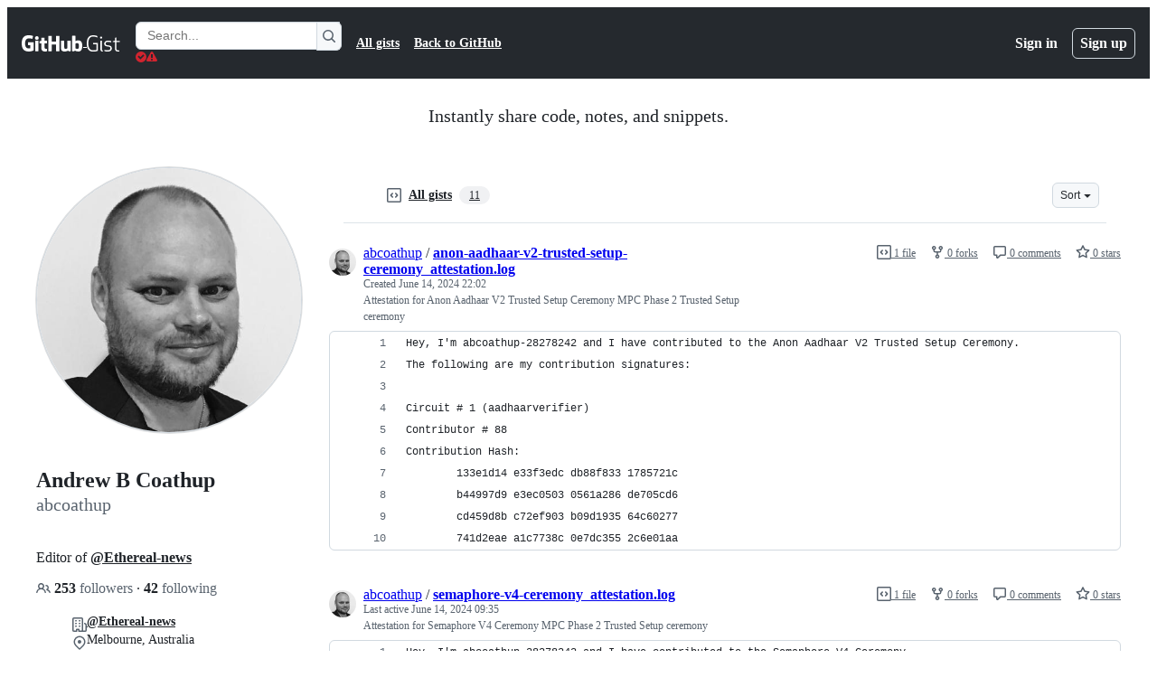

--- FILE ---
content_type: text/html; charset=utf-8
request_url: https://viewscreen.githubusercontent.com/view/svg?bypass_fastly=true&color_mode=auto&commit=ed5371db62158080561b655a4c794b5bae28ddac&docs_host=https%3A%2F%2Fdocs.github.com&enc_url=68747470733a2f2f7261772e67697468756275736572636f6e74656e742e636f6d2f676973742f6162636f61746875702f35373337383261356137616461373361376263393838633839366662316531662f7261772f656435333731646236323135383038303536316236353561346337393462356261653238646461632f4d6572676542656172576974684163636573736f726965732e737667&logged_in=false&nwo=abcoathup%2F573782a5a7ada73a7bc988c896fb1e1f&path=MergeBearWithAccessories.svg&repository_id=118604709&repository_type=Gist
body_size: 489
content:
<!DOCTYPE html>
<html data-color-mode="auto" data-dark-theme="dark" data-light-theme="light">

<head>
  <title>Render</title>
  
  <meta name="referrer" content="never" />
  <style>
    .render-shell img,
    img.asset {
      background: url("/static/bg.gif") right bottom var(--bgColor-muted);
    }
  </style>
  <script src="/static/assets/img-1cb4660b05d3944ee5b2.js" type="text/javascript"></script><link rel="stylesheet" href="/static/assets/img-1cb4660b05d3944ee5b2.css"/>
</head>

<body class="is-embedded" data-render-url="//viewscreen.githubusercontent.com" data-github-hostname="github.com"
  data-deploy-env="production" data-client-timeout-attempts="30">
  <div class="render-shell js-render-shell">
    <div class="border-wrap img-view " data-image="https://raw.githubusercontent.com/gist/abcoathup/573782a5a7ada73a7bc988c896fb1e1f/raw/ed5371db62158080561b655a4c794b5bae28ddac/MergeBearWithAccessories.svg" data-filename="MergeBearWithAccessories.svg"
      data-encode="false">
    </div>
  </div>
</body>

</html>

--- FILE ---
content_type: text/plain; charset=utf-8
request_url: https://viewscreen.githubusercontent.com/stats/timing/local/img/
body_size: -59
content:
{"status":"ok","ok":1769092465}


--- FILE ---
content_type: image/svg+xml
request_url: https://raw.githubusercontent.com/gist/abcoathup/573782a5a7ada73a7bc988c896fb1e1f/raw/ed5371db62158080561b655a4c794b5bae28ddac/MergeBearWithAccessories.svg
body_size: 2783
content:
<svg id="merge-bear" width="500" height="500" viewBox="0 0 500 500" xmlns="http://www.w3.org/2000/svg">
  <g id="merge-bear-1721">
    <desc>
      Merge Bear
    </desc>
    <g stroke="black" stroke-width="10" stroke-linecap="round" stroke-linejoin="round">
      <path d="M141.746 364.546C88.0896 338.166 67.7686 339.117 54.9706 378.618C58.0112 418.292 64.3272 429.537 80.7686 437.25C104.636 448.709 170.876 432.772 247.283 422.005C354.846 435.377 424.823 445.054 438.422 437.25C458.371 424.569 466.499 414.297 464.22 378.618C445.099 351.034 433.356 339.684 403.243 356.338L365.719 336.403L141.746 364.546Z" fill="#383838"/>
      <path d="M289.498 101.876C331.996 80.7832 329.868 101.341 328.195 149.954L289.498 101.876Z" fill="#383838"/>
      <path d="M166.371 134.71C159.627 93.6161 168.829 83.778 208.586 96.0128L166.371 134.71Z" fill="#383838"/>
      <path d="M328.195 149.954C287.152 66.6969 206.241 66.6969 162.853 142.918C142.529 198.634 141.272 222.583 172.234 241.419C236.394 285.393 269.181 279.975 334.058 241.419C342.266 228.521 349.3 182.978 328.195 149.954Z" fill="#F8F8F8"/>
      <path d="M182.788 416.142L172.234 319.986H305.915V425.523C267.207 438.31 226.501 448.015 182.788 416.142Z" fill="#F8F8F8"/>
      <path d="M203.895 438.422C188.866 441.956 126.168 466.883 112.43 429.041C113.412 402.012 115.628 378.479 120.983 355.165C128.972 320.386 143.947 286.097 172.234 241.42C237.262 281.898 267.857 272.611 332.885 242.592C361.052 282.666 377.85 317.581 377.663 346.957C377.6 356.842 380.012 367.162 377.663 378.618C377.663 378.618 373.927 400.898 373.927 429.041C373.927 457.185 297.706 465.393 289.498 429.041C281.289 392.69 286.505 410.486 297.706 346.957C263.52 339.96 240.669 340.596 195.687 346.957C202.359 358.413 218.925 434.889 203.895 438.422Z" fill="#383838"/>
      <path d="M294.188 133.537C278.558 140.565 272.033 146.383 264.872 160.508C283.729 170.948 293.316 180.152 308.26 203.895L321.159 186.306C315.382 159.43 310.699 146.264 294.188 133.537Z" fill="#696969" stroke="black" stroke-width="7.62162" stroke-linecap="round" stroke-linejoin="round"/>
      <path d="M207.241 139.228C219.2 152.324 213.673 152.092 217.794 160.335C206.104 161.8 197.052 169.693 176.752 195.514C174.004 187.729 173.302 187.34 169.716 175.579C166.13 163.819 195.281 126.131 207.241 139.228Z" fill="#696969" stroke="black" stroke-width="7.62162" stroke-linecap="round" stroke-linejoin="round"/>
      <path d="M244.5 271.287C324.5 271.287 334 160.882 240 160.882C146 160.882 164.5 271.287 244.5 271.287Z" fill="#F8F8F8" stroke="black" stroke-width="10"/>
      <path d="M215.622 195.687C226.175 185.133 255.491 189.824 260.182 198.032C248.455 209.758 227.348 207.413 215.622 195.687Z" fill="black"/>
      <path d="M221.485 228.521C242.828 237.607 245.499 236.723 263.7 228.521" fill="none"/>
    </g>
    <circle cx="194.788" cy="165.645" r="10" fill="black"/>
    <circle cx="286.599" cy="166.99" r="10" fill="black"/>
    <g stroke="IndianRed" stroke-width="2.28109" stroke-linecap="round" stroke-linejoin="round" fill="none">
      <path d="M286.732 276L286.367 277.242V313.288L286.732 313.653L303.464 303.763L286.732 276Z"/>
      <path d="M286.732 276L270 303.763L286.732 313.653V296.158V276Z"/>
      <path d="M286.732 313.653L303.464 303.763L286.732 296.158V313.653Z"/>
      <path d="M270 303.763L286.732 313.653V296.158L270 303.763Z"/>
    </g>
    <g stroke="DarkGoldenRod" stroke-width="2.28109" stroke-linecap="round" stroke-linejoin="round" fill="none">
      <path d="M286.732 330.514V316.821L270 306.936L286.732 330.514Z"/>
      <path d="M286.732 316.821L286.526 317.072V329.913L286.732 330.514L303.474 306.936L286.732 316.821Z"/>
    </g>
  </g>
  <g id="crown-68" fill="none">
    <desc>
      Crown emoji designed by OpenMoji. License: CC BY-SA 4.0
    </desc>
    <path d="M307.056 100.53H179.944v9.083h127.112v-9.083Zm-63.564-38.27c5.485 0 9.931-2.798 9.931-6.25s-4.446-6.25-9.931-6.25c-5.484 0-9.93 2.798-9.93 6.25s4.446 6.25 9.93 6.25Z" fill="#fff"/>
    <path d="M307.056 100.53H179.944v9.083h127.112v-9.083ZM185.903 49.75c5.484 0 9.93 2.798 9.93 6.25s-4.446 6.25-9.93 6.25m115.194 0c-5.484 0-9.93-2.798-9.93-6.25s4.446-6.25 9.93-6.25" fill="gold"/>
    <path d="M301.032 57.868c0 11.351-14.621 20.554-32.657 20.554h-.569c-18.036 0-22.727-9.203-22.727-20.554h-4.118c0 11.351-4.691 20.554-22.727 20.554h.326c-10.55 0-19.932-3.15-25.902-8.035-4.237-3.467-6.755-7.808-6.755-12.519V49.75v50.78h115.194V49.75" fill="gold"/>
    <path d="M243.492 62.26c5.485 0 9.931-2.798 9.931-6.25s-4.446-6.25-9.931-6.25c-5.484 0-9.93 2.798-9.93 6.25s4.446 6.25 9.93 6.25Z" fill="PapayaWhip"/>
    <path d="M307.056 100.53H179.944v9.083h127.112v-9.083ZM185.903 49.75v50.78h115.194V49.75" stroke="#000" stroke-width="6" stroke-miterlimit="10" stroke-linecap="round" stroke-linejoin="round"/>
    <path d="M185.903 49.75c5.484 0 9.93 2.798 9.93 6.25s-4.446 6.25-9.93 6.25" stroke="#000" stroke-width="6" stroke-miterlimit="10" stroke-linecap="round" stroke-linejoin="round"/>
    <path d="M218.56 78.422c-10.55 0-19.932-3.15-25.903-8.035-4.236-3.467-6.754-7.808-6.754-12.519m115.129 0c0 11.351-14.621 20.554-32.657 20.554M243.492 62.26c5.485 0 9.931-2.798 9.931-6.25s-4.446-6.25-9.931-6.25c-5.484 0-9.93 2.798-9.93 6.25s4.446 6.25 9.93 6.25Z" stroke="#000" stroke-width="6" stroke-miterlimit="10" stroke-linecap="round" stroke-linejoin="round"/>
    <path d="M301.097 62.25c-5.484 0-9.93-2.798-9.93-6.25s4.446-6.25 9.93-6.25m5.959 50.78H179.944v9.083h127.112v-9.083ZM185.903 49.75c5.484 0 9.93 2.798 9.93 6.25s-4.446 6.25-9.93 6.25" stroke="#000" stroke-width="6" stroke-miterlimit="10" stroke-linecap="round" stroke-linejoin="round"/>
    <path d="M301.097 62.25c-5.484 0-9.93-2.798-9.93-6.25s4.446-6.25 9.93-6.25" stroke="#000" stroke-width="6" stroke-miterlimit="10" stroke-linecap="round" stroke-linejoin="round"/>
    <path d="M240.713 62.093c-1.167 9.325-6.744 16.329-22.479 16.329h.326c-10.55 0-19.932-3.15-25.902-8.035-4.237-3.467-6.755-7.808-6.755-12.519V49.75v50.78h115.194V49.75" stroke="#000" stroke-width="6" stroke-miterlimit="10" stroke-linecap="round" stroke-linejoin="round"/>
    <path d="M301.032 57.868c0 11.351-14.621 20.554-32.657 20.554h-.569c-15.702 0-21.289-6.975-22.472-16.27" stroke="#000" stroke-width="6" stroke-miterlimit="10" stroke-linecap="round" stroke-linejoin="round"/>
    <path d="M243.492 62.26c5.485 0 9.931-2.798 9.931-6.25s-4.446-6.25-9.931-6.25c-5.484 0-9.93 2.798-9.93 6.25s4.446 6.25 9.93 6.25Z" stroke="#000" stroke-width="6" stroke-miterlimit="10" stroke-linecap="round" stroke-linejoin="round"/>
  </g>
  <g class="bow" transform="translate(190,235) scale(0.20 0.20)">
    <path fill="#d925e6" d="M476.532,135.396c-12.584-7.796-29-7.356-46.248,1.228l-117.868,59.88c-10.048-9.7-23.728-14.452-38.816-14.452h-50.156c-15.204,0-28.992,4.828-39.064,14.652L66.1,137.256c-17.232-8.58-33.836-9.336-46.412-1.544C7.1,143.508,0,158.1,0,177.368v141.104c0,19.268,7.1,34.18,19.68,41.96c5.972,3.708,12.904,5.556,20.28,5.556c8.164,0,17.04-2.256,26.092-6.764l118.312-58.14c10.072,9.824,23.88,16.588,39.08,16.588H273.6c15.084,0,28.78-6.692,38.82-16.396l117.884,58.276c9.068,4.512,17.9,6.596,26.064,6.596c7.388,0,14.192-1.928,20.164-5.636C489.108,352.72,496,337.744,496,318.476V177.368C496,158.1,489.108,143.192,476.532,135.396z"/>
  </g>
  <g class="oe20" transform="translate(80,135) scale(0.50 0.50)">
    <defs>
      <style>
        .cls-1,.cls-7{fill:#fff}.cls-1,.cls-2,.cls-3,.cls-4,.cls-5,.cls-6{stroke:#000;stroke-miterlimit:10}.cls-2{fill:#c97700}.cls-3,.cls-8{fill:#8a1300}.cls-4{fill:#ffdd74}.cls-5{fill:#bfa100}.cls-6{fill:#bf7600}.cls-7,.cls-9{font-size:31.38px;letter-spacing:.02em;font-family:Arial-Black,Arial Black;font-weight:800}.cls-9{font-size:78px;fill:#ffede9;letter-spacing:.01em}
      </style>
    </defs>
    <path class="cls-1" d="M581.58 578.58s-2 109 22 114c0 0 0 13.16 80 13.08h55.84s24.16-9.08 31.16-22.08c0 0 9.28-14.92 12.14-41.46v-63.54l3.86-176v-103.1s-45.8-149.64-76.24-193.67a57.55 57.55 0 0 0-5.76-7.23c-24.75-25.57-39-8.94-43.2-2.34a22.37 22.37 0 0 0-1.38 2.34s-76.46 158-74.46 200c0 0-4.08 37.91-4 58.45Z" transform="translate(-581.04 -57.08)"/>
    <path class="cls-2" d="M639.54 142.77s20.72 14.18 90.38 0c0 0 53.66 141.6 56.66 156.71l-3.86 342.64s2.54 47.62-43.3 63.54c0 0-111.84 5.92-135.84-13.08 0 0-18.08 2.61-22-87.19l.14-256.28s3.28-52.72 5.05-64.11c0 0 26.73-97 52.77-142.23Z" transform="translate(-581.04 -57.08)"/>
    <path class="cls-6" d="M639.54 142.77s36.72-14.82 90.38 0c0 0-62.42 15.23-90.38 0Z" transform="translate(-581.04 -57.08)"/>
    <path class="cls-4" d="M598.19 360.94v196.45s44.6 25.81 185 0L786.58 357s-96.78 16.29-188.39 3.94Z" transform="translate(-581.04 -57.08)"/>
    <path class="cls-3" d="M598.05 554.39s-1.39 36.45 0 50.32c0 0 52.67 33.13 184.53 0l.46-50.32s-92.38 28.81-184.99 0Z" transform="translate(-581.04 -57.08)"/>
    <path class="cls-5" d="M652.58 61.58s-.13.3-.33.85c-1.3 3.57-5.73 17.85.33 32.38 0 0 20.87 11.22 59.93 0 0 0 8.2-27.23-3.87-33.23 0 0-19.06 11-56.06 0Z" transform="translate(-581.04 -57.08)"/>
    <path class="cls-5" d="M681.58 57.58s-31 1.74-26.48 4.34c0 0 31.61 9.55 55.54 0 0 0 4.94-2.6-29.06-4.34ZM650 71.5s13.57 8.08 47.57 3.08M650 85.7s7.57 6.12 47.57 0" transform="translate(-581.04 -57.08)"/>
    <path class="cls-3" d="M786.58 299.48S677.66 312.32 604.12 301c0 0-6.32 50.34-5.93 60 0 0 52.39 15.55 188.39-3.9Z" transform="translate(-581.04 -57.08)"/>
    <text class="cls-7" transform="matrix(1.1 -.08 .07 1 98.02 281.53)">40</text>
    <path class="cls-8" d="M704.53 397s-55.53-3-65 0c0 0-12.5 1-13.5 16 0 0-7 57.87 0 79.43 0 0-1 10.57 20 11.57 0 0 46 15 114-3 0 0 12-2 12-11v-86.86s1.45-7.81-13.27-7.47" transform="translate(-581.04 -57.08)"/>
    <text class="cls-9" transform="rotate(-.94 25835.18 -3086.38)">OΞ</text>
  </g>
</svg>


--- FILE ---
content_type: image/svg+xml
request_url: https://raw.githubusercontent.com/gist/abcoathup/573782a5a7ada73a7bc988c896fb1e1f/raw/ed5371db62158080561b655a4c794b5bae28ddac/MergeBearWithAccessories.svg
body_size: 3013
content:
<svg id="merge-bear" width="500" height="500" viewBox="0 0 500 500" xmlns="http://www.w3.org/2000/svg">
  <g id="merge-bear-1721">
    <desc>
      Merge Bear
    </desc>
    <g stroke="black" stroke-width="10" stroke-linecap="round" stroke-linejoin="round">
      <path d="M141.746 364.546C88.0896 338.166 67.7686 339.117 54.9706 378.618C58.0112 418.292 64.3272 429.537 80.7686 437.25C104.636 448.709 170.876 432.772 247.283 422.005C354.846 435.377 424.823 445.054 438.422 437.25C458.371 424.569 466.499 414.297 464.22 378.618C445.099 351.034 433.356 339.684 403.243 356.338L365.719 336.403L141.746 364.546Z" fill="#383838"/>
      <path d="M289.498 101.876C331.996 80.7832 329.868 101.341 328.195 149.954L289.498 101.876Z" fill="#383838"/>
      <path d="M166.371 134.71C159.627 93.6161 168.829 83.778 208.586 96.0128L166.371 134.71Z" fill="#383838"/>
      <path d="M328.195 149.954C287.152 66.6969 206.241 66.6969 162.853 142.918C142.529 198.634 141.272 222.583 172.234 241.419C236.394 285.393 269.181 279.975 334.058 241.419C342.266 228.521 349.3 182.978 328.195 149.954Z" fill="#F8F8F8"/>
      <path d="M182.788 416.142L172.234 319.986H305.915V425.523C267.207 438.31 226.501 448.015 182.788 416.142Z" fill="#F8F8F8"/>
      <path d="M203.895 438.422C188.866 441.956 126.168 466.883 112.43 429.041C113.412 402.012 115.628 378.479 120.983 355.165C128.972 320.386 143.947 286.097 172.234 241.42C237.262 281.898 267.857 272.611 332.885 242.592C361.052 282.666 377.85 317.581 377.663 346.957C377.6 356.842 380.012 367.162 377.663 378.618C377.663 378.618 373.927 400.898 373.927 429.041C373.927 457.185 297.706 465.393 289.498 429.041C281.289 392.69 286.505 410.486 297.706 346.957C263.52 339.96 240.669 340.596 195.687 346.957C202.359 358.413 218.925 434.889 203.895 438.422Z" fill="#383838"/>
      <path d="M294.188 133.537C278.558 140.565 272.033 146.383 264.872 160.508C283.729 170.948 293.316 180.152 308.26 203.895L321.159 186.306C315.382 159.43 310.699 146.264 294.188 133.537Z" fill="#696969" stroke="black" stroke-width="7.62162" stroke-linecap="round" stroke-linejoin="round"/>
      <path d="M207.241 139.228C219.2 152.324 213.673 152.092 217.794 160.335C206.104 161.8 197.052 169.693 176.752 195.514C174.004 187.729 173.302 187.34 169.716 175.579C166.13 163.819 195.281 126.131 207.241 139.228Z" fill="#696969" stroke="black" stroke-width="7.62162" stroke-linecap="round" stroke-linejoin="round"/>
      <path d="M244.5 271.287C324.5 271.287 334 160.882 240 160.882C146 160.882 164.5 271.287 244.5 271.287Z" fill="#F8F8F8" stroke="black" stroke-width="10"/>
      <path d="M215.622 195.687C226.175 185.133 255.491 189.824 260.182 198.032C248.455 209.758 227.348 207.413 215.622 195.687Z" fill="black"/>
      <path d="M221.485 228.521C242.828 237.607 245.499 236.723 263.7 228.521" fill="none"/>
    </g>
    <circle cx="194.788" cy="165.645" r="10" fill="black"/>
    <circle cx="286.599" cy="166.99" r="10" fill="black"/>
    <g stroke="IndianRed" stroke-width="2.28109" stroke-linecap="round" stroke-linejoin="round" fill="none">
      <path d="M286.732 276L286.367 277.242V313.288L286.732 313.653L303.464 303.763L286.732 276Z"/>
      <path d="M286.732 276L270 303.763L286.732 313.653V296.158V276Z"/>
      <path d="M286.732 313.653L303.464 303.763L286.732 296.158V313.653Z"/>
      <path d="M270 303.763L286.732 313.653V296.158L270 303.763Z"/>
    </g>
    <g stroke="DarkGoldenRod" stroke-width="2.28109" stroke-linecap="round" stroke-linejoin="round" fill="none">
      <path d="M286.732 330.514V316.821L270 306.936L286.732 330.514Z"/>
      <path d="M286.732 316.821L286.526 317.072V329.913L286.732 330.514L303.474 306.936L286.732 316.821Z"/>
    </g>
  </g>
  <g id="crown-68" fill="none">
    <desc>
      Crown emoji designed by OpenMoji. License: CC BY-SA 4.0
    </desc>
    <path d="M307.056 100.53H179.944v9.083h127.112v-9.083Zm-63.564-38.27c5.485 0 9.931-2.798 9.931-6.25s-4.446-6.25-9.931-6.25c-5.484 0-9.93 2.798-9.93 6.25s4.446 6.25 9.93 6.25Z" fill="#fff"/>
    <path d="M307.056 100.53H179.944v9.083h127.112v-9.083ZM185.903 49.75c5.484 0 9.93 2.798 9.93 6.25s-4.446 6.25-9.93 6.25m115.194 0c-5.484 0-9.93-2.798-9.93-6.25s4.446-6.25 9.93-6.25" fill="gold"/>
    <path d="M301.032 57.868c0 11.351-14.621 20.554-32.657 20.554h-.569c-18.036 0-22.727-9.203-22.727-20.554h-4.118c0 11.351-4.691 20.554-22.727 20.554h.326c-10.55 0-19.932-3.15-25.902-8.035-4.237-3.467-6.755-7.808-6.755-12.519V49.75v50.78h115.194V49.75" fill="gold"/>
    <path d="M243.492 62.26c5.485 0 9.931-2.798 9.931-6.25s-4.446-6.25-9.931-6.25c-5.484 0-9.93 2.798-9.93 6.25s4.446 6.25 9.93 6.25Z" fill="PapayaWhip"/>
    <path d="M307.056 100.53H179.944v9.083h127.112v-9.083ZM185.903 49.75v50.78h115.194V49.75" stroke="#000" stroke-width="6" stroke-miterlimit="10" stroke-linecap="round" stroke-linejoin="round"/>
    <path d="M185.903 49.75c5.484 0 9.93 2.798 9.93 6.25s-4.446 6.25-9.93 6.25" stroke="#000" stroke-width="6" stroke-miterlimit="10" stroke-linecap="round" stroke-linejoin="round"/>
    <path d="M218.56 78.422c-10.55 0-19.932-3.15-25.903-8.035-4.236-3.467-6.754-7.808-6.754-12.519m115.129 0c0 11.351-14.621 20.554-32.657 20.554M243.492 62.26c5.485 0 9.931-2.798 9.931-6.25s-4.446-6.25-9.931-6.25c-5.484 0-9.93 2.798-9.93 6.25s4.446 6.25 9.93 6.25Z" stroke="#000" stroke-width="6" stroke-miterlimit="10" stroke-linecap="round" stroke-linejoin="round"/>
    <path d="M301.097 62.25c-5.484 0-9.93-2.798-9.93-6.25s4.446-6.25 9.93-6.25m5.959 50.78H179.944v9.083h127.112v-9.083ZM185.903 49.75c5.484 0 9.93 2.798 9.93 6.25s-4.446 6.25-9.93 6.25" stroke="#000" stroke-width="6" stroke-miterlimit="10" stroke-linecap="round" stroke-linejoin="round"/>
    <path d="M301.097 62.25c-5.484 0-9.93-2.798-9.93-6.25s4.446-6.25 9.93-6.25" stroke="#000" stroke-width="6" stroke-miterlimit="10" stroke-linecap="round" stroke-linejoin="round"/>
    <path d="M240.713 62.093c-1.167 9.325-6.744 16.329-22.479 16.329h.326c-10.55 0-19.932-3.15-25.902-8.035-4.237-3.467-6.755-7.808-6.755-12.519V49.75v50.78h115.194V49.75" stroke="#000" stroke-width="6" stroke-miterlimit="10" stroke-linecap="round" stroke-linejoin="round"/>
    <path d="M301.032 57.868c0 11.351-14.621 20.554-32.657 20.554h-.569c-15.702 0-21.289-6.975-22.472-16.27" stroke="#000" stroke-width="6" stroke-miterlimit="10" stroke-linecap="round" stroke-linejoin="round"/>
    <path d="M243.492 62.26c5.485 0 9.931-2.798 9.931-6.25s-4.446-6.25-9.931-6.25c-5.484 0-9.93 2.798-9.93 6.25s4.446 6.25 9.93 6.25Z" stroke="#000" stroke-width="6" stroke-miterlimit="10" stroke-linecap="round" stroke-linejoin="round"/>
  </g>
  <g class="bow" transform="translate(190,235) scale(0.20 0.20)">
    <path fill="#d925e6" d="M476.532,135.396c-12.584-7.796-29-7.356-46.248,1.228l-117.868,59.88c-10.048-9.7-23.728-14.452-38.816-14.452h-50.156c-15.204,0-28.992,4.828-39.064,14.652L66.1,137.256c-17.232-8.58-33.836-9.336-46.412-1.544C7.1,143.508,0,158.1,0,177.368v141.104c0,19.268,7.1,34.18,19.68,41.96c5.972,3.708,12.904,5.556,20.28,5.556c8.164,0,17.04-2.256,26.092-6.764l118.312-58.14c10.072,9.824,23.88,16.588,39.08,16.588H273.6c15.084,0,28.78-6.692,38.82-16.396l117.884,58.276c9.068,4.512,17.9,6.596,26.064,6.596c7.388,0,14.192-1.928,20.164-5.636C489.108,352.72,496,337.744,496,318.476V177.368C496,158.1,489.108,143.192,476.532,135.396z"/>
  </g>
  <g class="oe20" transform="translate(80,135) scale(0.50 0.50)">
    <defs>
      <style>
        .cls-1,.cls-7{fill:#fff}.cls-1,.cls-2,.cls-3,.cls-4,.cls-5,.cls-6{stroke:#000;stroke-miterlimit:10}.cls-2{fill:#c97700}.cls-3,.cls-8{fill:#8a1300}.cls-4{fill:#ffdd74}.cls-5{fill:#bfa100}.cls-6{fill:#bf7600}.cls-7,.cls-9{font-size:31.38px;letter-spacing:.02em;font-family:Arial-Black,Arial Black;font-weight:800}.cls-9{font-size:78px;fill:#ffede9;letter-spacing:.01em}
      </style>
    </defs>
    <path class="cls-1" d="M581.58 578.58s-2 109 22 114c0 0 0 13.16 80 13.08h55.84s24.16-9.08 31.16-22.08c0 0 9.28-14.92 12.14-41.46v-63.54l3.86-176v-103.1s-45.8-149.64-76.24-193.67a57.55 57.55 0 0 0-5.76-7.23c-24.75-25.57-39-8.94-43.2-2.34a22.37 22.37 0 0 0-1.38 2.34s-76.46 158-74.46 200c0 0-4.08 37.91-4 58.45Z" transform="translate(-581.04 -57.08)"/>
    <path class="cls-2" d="M639.54 142.77s20.72 14.18 90.38 0c0 0 53.66 141.6 56.66 156.71l-3.86 342.64s2.54 47.62-43.3 63.54c0 0-111.84 5.92-135.84-13.08 0 0-18.08 2.61-22-87.19l.14-256.28s3.28-52.72 5.05-64.11c0 0 26.73-97 52.77-142.23Z" transform="translate(-581.04 -57.08)"/>
    <path class="cls-6" d="M639.54 142.77s36.72-14.82 90.38 0c0 0-62.42 15.23-90.38 0Z" transform="translate(-581.04 -57.08)"/>
    <path class="cls-4" d="M598.19 360.94v196.45s44.6 25.81 185 0L786.58 357s-96.78 16.29-188.39 3.94Z" transform="translate(-581.04 -57.08)"/>
    <path class="cls-3" d="M598.05 554.39s-1.39 36.45 0 50.32c0 0 52.67 33.13 184.53 0l.46-50.32s-92.38 28.81-184.99 0Z" transform="translate(-581.04 -57.08)"/>
    <path class="cls-5" d="M652.58 61.58s-.13.3-.33.85c-1.3 3.57-5.73 17.85.33 32.38 0 0 20.87 11.22 59.93 0 0 0 8.2-27.23-3.87-33.23 0 0-19.06 11-56.06 0Z" transform="translate(-581.04 -57.08)"/>
    <path class="cls-5" d="M681.58 57.58s-31 1.74-26.48 4.34c0 0 31.61 9.55 55.54 0 0 0 4.94-2.6-29.06-4.34ZM650 71.5s13.57 8.08 47.57 3.08M650 85.7s7.57 6.12 47.57 0" transform="translate(-581.04 -57.08)"/>
    <path class="cls-3" d="M786.58 299.48S677.66 312.32 604.12 301c0 0-6.32 50.34-5.93 60 0 0 52.39 15.55 188.39-3.9Z" transform="translate(-581.04 -57.08)"/>
    <text class="cls-7" transform="matrix(1.1 -.08 .07 1 98.02 281.53)">40</text>
    <path class="cls-8" d="M704.53 397s-55.53-3-65 0c0 0-12.5 1-13.5 16 0 0-7 57.87 0 79.43 0 0-1 10.57 20 11.57 0 0 46 15 114-3 0 0 12-2 12-11v-86.86s1.45-7.81-13.27-7.47" transform="translate(-581.04 -57.08)"/>
    <text class="cls-9" transform="rotate(-.94 25835.18 -3086.38)">OΞ</text>
  </g>
</svg>
